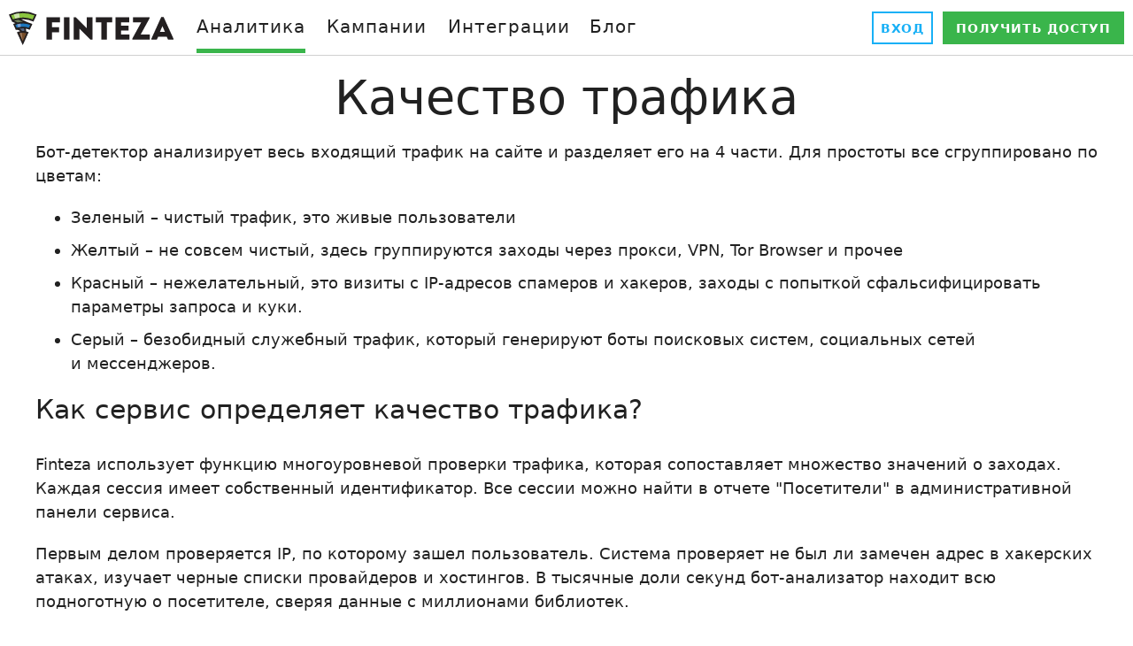

--- FILE ---
content_type: text/html; charset=utf-8
request_url: https://www.finteza.com/ru/website-analytics/traffic-quality
body_size: 8700
content:

<!DOCTYPE html>
<html lang="ru">
<head>
    <meta http-equiv="X-UA-Compatible" content="IE=edge">
    <meta http-equiv="Content-Type" content="text/html; charset=utf-8">
    <title>Качество трафика</title>
    <meta name="viewport" content="width=device-width, initial-scale=1.0, minimum-scale=1.0" />
    <meta name="mobileoptimized" content="0" />
    <meta property="og:url" content="https://www.finteza.com/ru/website-analytics/traffic-quality">
    <meta property="og:title" content="Качество трафика">
    
    <meta property="og:image:width" content="1200" />
    <meta property="og:image:height" content="628" />

    <meta property="og:type" content="website">

    <meta name="twitter:card" content="summary_large_image">
    <meta http-equiv="x-dns-prefetch-control" content="on" />
    <link rel="shortcut icon" href="/favicon.ico">
    <link rel="apple-touch-icon" sizes="57x57" href="/apple-touch-icon-57x57.png">
    <link rel="apple-touch-icon" sizes="76x76" href="/apple-touch-icon-76x76.png">
    <link rel="apple-touch-icon" sizes="120x120" href="/apple-touch-icon-120x120.png">
    <link rel="apple-touch-icon" sizes="152x152" href="/apple-touch-icon-152x152.png">
    <link rel="apple-touch-icon" sizes="167x167" href="/apple-touch-icon-167x167.png">
    <link rel="apple-touch-icon" sizes="180x180" href="/apple-touch-icon-180x180.png">
    <link rel="apple-touch-icon" sizes="192x192" href="/apple-touch-icon-192x192.png">
    <link rel="icon" sizes="192x192" href="/i/android-touch-icon-192x192.png">
    <link rel="icon" sizes="128x128" href="/i/android-touch-icon-128x128.png">
    <meta name="msapplication-config" content="none" />
    
    <link href="/styles/all.dt13820a52770.css" type="text/css" rel="stylesheet" media="all">
    <link rel="canonical" href="https://www.finteza.com/ru/website-analytics/traffic-quality"><link rel="alternate" hreflang="en" href="https://www.finteza.com/en/website-analytics/traffic-quality">
    <link rel="alternate" hreflang="ru" href="https://www.finteza.com/ru/website-analytics/traffic-quality">
    <link rel="alternate" hreflang="es" href="https://www.finteza.com/es/website-analytics/traffic-quality">
    <link rel="alternate" hreflang="pt" href="https://www.finteza.com/pt/website-analytics/traffic-quality">
    <link rel="alternate" hreflang="fr" href="https://www.finteza.com/fr/website-analytics/traffic-quality">
    <link rel="alternate" hreflang="de" href="https://www.finteza.com/de/website-analytics/traffic-quality">
    <link rel="alternate" hreflang="zh" href="https://www.finteza.com/zh/website-analytics/traffic-quality">
    <link rel="alternate" hreflang="ja" href="https://www.finteza.com/ja/website-analytics/traffic-quality">
    <link rel="alternate" hreflang="it" href="https://www.finteza.com/it/website-analytics/traffic-quality">
    <link rel="alternate" hreflang="ar" href="https://www.finteza.com/ar/website-analytics/traffic-quality">
    <link rel="alternate" hreflang="tr" href="https://www.finteza.com/tr/website-analytics/traffic-quality">
    <link rel="alternate" hreflang="cs" href="https://www.finteza.com/cs/website-analytics/traffic-quality">
    <link rel="alternate" hreflang="da" href="https://www.finteza.com/da/website-analytics/traffic-quality">
    <link rel="alternate" hreflang="fa" href="https://www.finteza.com/fa/website-analytics/traffic-quality">
    <link rel="alternate" hreflang="el" href="https://www.finteza.com/el/website-analytics/traffic-quality">
    <link rel="alternate" hreflang="id" href="https://www.finteza.com/id/website-analytics/traffic-quality">
    <link rel="alternate" hreflang="ko" href="https://www.finteza.com/ko/website-analytics/traffic-quality">
    <link rel="alternate" hreflang="ms" href="https://www.finteza.com/ms/website-analytics/traffic-quality">
    <link rel="alternate" hreflang="nl" href="https://www.finteza.com/nl/website-analytics/traffic-quality">
    <link rel="alternate" hreflang="pl" href="https://www.finteza.com/pl/website-analytics/traffic-quality">
    <link rel="alternate" hreflang="th" href="https://www.finteza.com/th/website-analytics/traffic-quality">
    <link rel="alternate" hreflang="vi" href="https://www.finteza.com/vi/website-analytics/traffic-quality">
    
    
    <!--[if lt IE 9]>
      <script type="text/javascript">
        document.createElement('header');
        document.createElement('nav');
        document.createElement('section');
        document.createElement('main');
        document.createElement('article');
        document.createElement('aside');
        document.createElement('time');
        document.createElement('footer');
      </script>
    <![endif]-->
    <script type="text/javascript">
        var mqGlobal = {};
        mqGlobal.AddOnLoad = function (callback) {
            if (!this._onload) this._onload = [];
            this._onload[this._onload.length] = callback;
        };
        mqGlobal.AddOnReady = function (callback) {
            if (!this._onready) this._onready = [];
            this._onready[this._onready.length] = callback;
        };
        //---
        (function (a, e, f, g, b, c, d) { a[b] || (a.FintezaCoreObject = b, a[b] = a[b] || function () { (a[b].q = a[b].q || []).push(arguments) }, a[b].l = 1 * new Date, c = e.createElement(f), d = e.getElementsByTagName(f)[0], c.async = !0, c.defer = !0, c.src = g, d && d.parentNode && d.parentNode.insertBefore(c, d)) })
            (window, document, "script", "/fz/core.js", "fz");
        window.fz("register", "website", { id: "cbgspzdebnimbhhkhankjnebjfajvaceho" });
    </script>
    
    <script src="/js/all.dt13820a52130.js" type="text/javascript" defer="defer"></script>
    
</head>


<body itemscope="itemscope" >

    

    <div class="wrapper">
        <div class="wrapper__content">

            <header class="header">
                <div class="header__container">
                    <a href="/" class="logo">
                        <img src="/i/svg/logo.svg" alt="Finteza" width="186" height="40" loading="lazy"></a>

                    <nav>
                        <div class="header__toolbar">
                            <a href="https://panel.finteza.com/?utm_source=www.finteza.com" onclick="window.fpush('Site+Login+to+Panel')" rel="nofollow" target="_blank" class="header__btn header__btn_blue">Вход</a>
                            <a href="/ru/register" class="header__btn">Получить доступ</a>
                        </div>
                    </nav>

                    <nav class="nav">
                        <button class="nav__toggle" title="Разделы" aria-label="Разделы"><span></span><span></span><span></span></button>
                           <ul class="menu" id="menu" itemscope itemtype="https://schema.org/SiteNavigationElement">
   <li class="menu__item menu__item_with-sub-menu"><a href="/ru/website-analytics" class="menu__link_selected" itemprop="URL"><span>Аналитика</span></a>
   <ul class="menu__sub-menu">
    <li class="menu__sub-menu__item"><a href="/ru/website-analytics" itemprop="URL"><span>Анализ трафика</span></a></li>
    <li class="menu__sub-menu__item"><a href="/ru/website-analytics/webmaster-tools" itemprop="URL"><span>Инструменты для вебмастера</span></a></li>
    <li class="menu__sub-menu__item"><a href="/ru/website-analytics/conversions-funnels" itemprop="URL"><span>Конверсии и воронки</span></a></li>
    <li class="menu__sub-menu__item"><a href="/ru/website-analytics/traffic-sources-utm" itemprop="URL"><span>Источники трафика</span></a></li>
   </ul></li>
   <li class="menu__item menu__item_with-sub-menu"><a href="/ru/campaigns" itemprop="URL"><span>Кампании</span></a>
   <ul class="menu__sub-menu">
    <li class="menu__sub-menu__item"><a href="/ru/campaigns" itemprop="URL"><span>Маркетинговые кампании</span></a></li>
    <li class="menu__sub-menu__item"><a href="/ru/campaigns/targeting" itemprop="URL"><span>Создание и таргетинг</span></a></li>
    <li class="menu__sub-menu__item"><a href="/ru/campaigns/analytics-metrics" itemprop="URL"><span>Анализ эффективности</span></a></li>
   </ul></li>
   <li class="menu__item menu__item_with-sub-menu"><a href="/ru/integrations" itemprop="URL"><span>Интеграции</span></a>
   <ul class="menu__sub-menu">
    <li class="menu__sub-menu__item"><a href="/ru/integrations/plugins" itemprop="URL"><span>Плагины</span></a></li>
    <li class="menu__sub-menu__item"><a href="/ru/integrations/javascript-client" itemprop="URL"><span>Finteza JavaScript</span></a></li>
    <li class="menu__sub-menu__item"><a href="/ru/integrations/sdk" itemprop="URL"><span>Finteza SDK</span></a></li>
   </ul></li>
   <li class="menu__item"><a href="/ru/marketing-resources" itemprop="URL"><span>Блог</span></a></li>
   </ul>
                    </nav>

                </div>
            </header>

            

            <main>
                
    

    <div itemprop="text" >
        <article>
            <div class="container container_titles ">

                
                <header>
                    <h1>Качество&nbsp;трафика</h1>
                </header>
                
            </div>


            <div class="container">
                


<div class="text-content">
    
<div class="layout">
    <p>Бот-детектор анализирует весь входящий трафик на сайте и разделяет его на 4 части. Для простоты все сгруппировано <span class="wo fr-0 replaced" data-num="0" style="background-color: rgb(255, 80, 120);"></span>по 
  цветам: </p>


    <ul>
        <li>Зеленый – чистый трафик, это живые&nbsp;пользователи</li>
        <li>Желтый – не совсем чистый, здесь группируются заходы через прокси, VPN, Tor Browser и&nbsp;прочее </li>
        <li>Красный – нежелательный, это визиты с <nobr>IP-адресов</nobr> спамеров и хакеров, заходы с попыткой сфальсифицировать параметры запроса и&nbsp;куки. </li>
        <li>Серый – безобидный служебный трафик, который генерируют боты поисковых систем, социальных сетей и&nbsp;мессенджеров. </li>
    </ul>


    <h2>Как сервис определяет качество&nbsp;трафика?</h2>

    <p>Finteza использует функцию многоуровневой проверки трафика, которая сопоставляет множество значений о заходах. Каждая сессия имеет 
  собственный идентификатор. Все сессии можно найти в отчете "Посетители" в административной панели&nbsp;сервиса.</p>
    <p>Первым делом проверяется IP, по которому зашел пользователь. Система проверяет не был ли замечен адрес в хакерских атаках, изучает черные 
    списки провайдеров и хостингов. В тысячные доли секунд бот-анализатор находит всю подноготную о посетителе, сверяя данные с 
    миллионами библиотек. 

    <br></p>
    <p>Уже на первом этапе возможен отсев по&nbsp;11&nbsp;критериям:</p>


    <ol>
        <li><span>Выходная нода TOR</span></li>
        <li><span>Прокси-сервер</span></li>
        <li><span>VPN-сервер</span></li>
        <li><span>Дата-центр</span></li>
        <li><span>Замечен в атаке на почтовые системы или является спамером</span></li>
        <li><span><span>Замечен в атаке</span> на SSH-серверы или переборе паролей</span></li>
        <li><span><span>Замечен в атаке</span> на веб-сайты</span></li>
        <li><span><span>Замечен в атаке</span> на приложения</span></li>
        <li><span>Адрес принадлежит ботнету</span></li>
        <li><span>Бот поисковой системы, социальной сети или мессенджера</span></li>
        <li><span>Адрес находится в черном списке</span></li>
    </ol>
    <p>По IP юзера можно отнести к VPN, прокси, TOR, задать статус "Подозрительный" и отправить на следующий этап проверки. Далее 
  проверяется причастность посетителя к ботам от поисковых, социальных сетей и мессенджеров. Если связь устанавливается, то трафику 
  дают статус "Служебный" и окрашивают серым цветом на&nbsp;дашборде.</p>
    <p>Одновременно с этим сервис получает все данные по посетителю: <nobr>HTTP-заголовок</nobr>, размерность экрана, события, движения мышью и нажатие клавиш. 
  Собственный алгоритм Finteza умеет сопостовлять массив данных и создавать шаблоны поведения живого человека на&nbsp;сайте. </p>
    <p>Если система находит отклонение от нормальной модели поведения, то данные проходят повторную проверку и происходит корректировка 
    значений.

    <br></p>
    <p>Как и во всей системе, данные отчета по качеству трафика можно использовать как фильтр. Интересуют визиты сделанные при помощи 
  <nobr>прокси-серверов</nobr>? Кликните на соответствующие строчки в таблице и отчеты будут показывать данные по нужной группе заходов. Теперь 
  можно сравнить данные этой группы посетителей с любой другой: какие страницы смотрели эти люди, какие ивенты они активировали, с 
  каким <nobr>UTM-метками</nobr> и из каких стран&nbsp;пришли.</p>
    <p>Если зафиксировано увеличение посещений на сайте, то вы сразу увидите это на графике. Система сравнивает значения с предыдущим 
  временным периодом и подсвечивает расчетное значение, по которому удобно отслеживать динамику&nbsp;изменений. </p>
    <p><br></p>


    <h2>Рекламный бюджет съедают&nbsp;боты</h2>

    <p>Есть подозрение на накрутку посещений? Набеги роботов легко выявить, увеличив временной диапазон и сравнив динамику. 
  Недоброжелатели часто используют софт для скликивания бюджета, заходя с разных адресов через прокси. Даже если вы получаете лиды и 
  целевые действия на площадке, не факт, что посещения от живых&nbsp;людей.</p>
    <p>С помощью бот-детектора можно отличить живых пользователей от заходов с дата-центров, это позволит отличить фейковые конверсии от 
    настоящих. В настройках вы можете задать ценность события и оценить объем ущерба от набегов. 

    <br></p>
    <p>Данная функция особенно популярна среди рекламного рынка. Трафик могут накручивать контрагенты, аффилиатные сети и веб-мастера 
    сторонних площадок. Только за 2016 год в мире ущерб от фейкового трафика составил 7 млрд. долларов США. Поэтому рекомендуется 
    предметно проверять еще и трафик, который давал конверсии на сайте. 

    <br></p>
    <p>Как это&nbsp;сделать:</p>
    <p>1. В разделе "Конверсии" отметьте все целевые&nbsp;действия</p>
    <p>2. Перейдите в раздел "Качество трафика"</p>
    <p>Старайтесь поднимать долю чистого трафика, который помечается в системе зеленным цветом, до&nbsp;100%. </p>
</div>
<p><br></p>


</div>

            </div>
        </article>
    </div>


    <form action="https://panel.finteza.com/login/website/overview" method="get" id="formdemo" target="_blank">
<input type="hidden" name="ids" value="2313">
<input type="hidden" name="login" value="demo@finteza.com">
<input type="hidden" name="pass" value="fintezademo7">
</form>


            </main>
        </div>


        <footer class="footer" id="footer">
            <div class="container">

                <ul class="footer__nav" id="footer__nav">
                    <li>
                        <ul>
                            <li><a href="/ru/website-analytics"><span>Анализ трафика</span></a></li>
                            <li><a href="/ru/website-analytics/webmaster-tools"><span>Инструменты для вебмастера</span></a></li>
                            <li><a href="/ru/website-analytics/conversions-funnels"><span>Конверсии и воронки</span></a></li>
                            <li><a href="/ru/website-analytics/traffic-sources-utm"><span>Источники трафика</span></a></li>
                        </ul>
                    </li>

                    <li>
                        <ul>
                            <li><a href="/ru/campaigns"><span>Маркетинговые кампании</span></a></li>
                            <li><a href="/ru/campaigns/targeting"><span>Создание и таргетинг</span></a></li>
                            <li><a href="/ru/campaigns/analytics-metrics"><span>Анализ эффективности</span></a></li>
                        </ul>
                    </li>

                    <li>
                        <ul>
                            <li><a href="/ru/company"><span>О компании</span></a></li>
                            <li><a href="/ru/terms"><span>Условия использования сайта</span></a></li>
                            <li><a href="/ru/agreement"><span>Соглашение об услугах</span></a></li>
                            <li><a href="/ru/privacy"><span>Политика конфиденциальности и cookie</span></a></li>
                        </ul>
                    </li>

                    <li>
                        <ul class="footer__nav-mobile">
                            <li class="footer__nav_mobile-item"><a href="/ru/company/contacts"><span>Контакты</span></a></li>
                            <li class="footer__nav_mobile-item copyright">35 Dodekanisou str, Germasogeia, <br />4043, Limassol, Cyprus</li>
                            <li class="footer__nav_mobile-item copyright">&copy; 2015-2026, MetaQuotes Ltd</li>
                            <li class="footer__lang">
                                <section>
                                    <div class="footer__langmenu"><div class="footer__langmenu-item"><a href="/en/website-analytics/traffic-quality"><b>English</b> <i>/</i> <abbr>EN</abbr></a></div><div class="footer__langmenu-item footer__langmenu-item_selected"><a href="/ru/website-analytics/traffic-quality"><b>Русский</b> <i>/</i> <abbr>RU</abbr></a></div><div class="footer__langmenu-item"><a href="/es/website-analytics/traffic-quality"><b>Español</b> <i>/</i> <abbr>ES</abbr></a></div><div class="footer__langmenu-item"><a href="/pt/website-analytics/traffic-quality"><b>Português</b> <i>/</i> <abbr>PT</abbr></a></div><div class="footer__langmenu-item"><a href="/fr/website-analytics/traffic-quality"><b>Français</b> <i>/</i> <abbr>FR</abbr></a></div><div class="footer__langmenu-item"><a href="/de/website-analytics/traffic-quality"><b>Deutsch</b> <i>/</i> <abbr>DE</abbr></a></div><div class="footer__langmenu-item"><a href="/zh/website-analytics/traffic-quality"><b>中文</b> <i>/</i> <abbr>ZH</abbr></a></div><div class="footer__langmenu-item"><a href="/ja/website-analytics/traffic-quality"><b>日本語</b> <i>/</i> <abbr>JA</abbr></a></div><div class="footer__langmenu-item"><a href="/it/website-analytics/traffic-quality"><b>Italiano</b> <i>/</i> <abbr>IT</abbr></a></div><div class="footer__langmenu-item"><a href="/ar/website-analytics/traffic-quality"><b>العربية</b> <i>/</i> <abbr>AR</abbr></a></div><div class="footer__langmenu-item"><a href="/tr/website-analytics/traffic-quality"><b>Türkçe</b> <i>/</i> <abbr>TR</abbr></a></div><div class="footer__langmenu-item"><a href="/cs/website-analytics/traffic-quality"><b>Čeština</b> <i>/</i> <abbr>CS</abbr></a></div><div class="footer__langmenu-item"><a href="/da/website-analytics/traffic-quality"><b>Dansk</b> <i>/</i> <abbr>DA</abbr></a></div><div class="footer__langmenu-item"><a href="/fa/website-analytics/traffic-quality"><b>فارسی</b> <i>/</i> <abbr>FA</abbr></a></div><div class="footer__langmenu-item"><a href="/el/website-analytics/traffic-quality"><b>Ελληνικά</b> <i>/</i> <abbr>EL</abbr></a></div><div class="footer__langmenu-item"><a href="/id/website-analytics/traffic-quality"><b>Indonesia</b> <i>/</i> <abbr>ID</abbr></a></div><div class="footer__langmenu-item"><a href="/ko/website-analytics/traffic-quality"><b>한국어</b> <i>/</i> <abbr>KO</abbr></a></div><div class="footer__langmenu-item"><a href="/ms/website-analytics/traffic-quality"><b>Melayu</b> <i>/</i> <abbr>MS</abbr></a></div><div class="footer__langmenu-item"><a href="/nl/website-analytics/traffic-quality"><b>Nederlands</b> <i>/</i> <abbr>NL</abbr></a></div><div class="footer__langmenu-item"><a href="/pl/website-analytics/traffic-quality"><b>Polski</b> <i>/</i> <abbr>PL</abbr></a></div><div class="footer__langmenu-item"><a href="/th/website-analytics/traffic-quality"><b>ไทย</b> <i>/</i> <abbr>TH</abbr></a></div><div class="footer__langmenu-item"><a href="/vi/website-analytics/traffic-quality"><b>Tiếng Việt</b> <i>/</i> <abbr>VI</abbr></a></div></div>
                                </section>
                            </li>
                        </ul>
                    </li>
                </ul>
            </div>
        </footer>
    </div>

    

<aside>
    <div id="requestFormPopContainer" class="text-content reg-form-pop">
        <input type="hidden" id="requestFormPopNumber" value="1">
        <div class="text-content reg-form-pop__text">
            <h2 class="reg-form-pop__title">Зарегистрируйтесь, чтобы получить:</h2>
            <ul>
<li>Доступ к сервису без ввода платежных данных</li>
<li>Доступ к 19 аналитическим отчетам</li>
<li>Доступ к рекламному движку для показа рекламы на своем сайте</li>
</ul>
        </div>
        <div class="reg-form-pop__form">
            

<script type="text/javascript">
    mqGlobal.AddOnReady(function () {
        window.RequestFormPop = new CRequestForm("Pop");
  });
</script>

<script type='text/javascript'>/*<![CDATA[*/ if(! window.V) var V=[]; /*]]>*/</script>
<form method="POST" action="/ru/request-start" id="requestFormPop" onsubmit="if(Validate(this,true)) Ajax.form(this,{onready:RequestFormPop.OnReady,onerror:RequestFormPop.OnError,onbeginrequest:RequestFormPop.OnBegin,onendrequest:RequestFormPop.OnEnd});return(false);" enctype = "multipart/form-data">

<div class="reg-form">
    <div class="reg-form__wrapper">

        <div class="item">

            <div class="reg-form__row">
                <span class="icons-reg icons-reg_3"></span>
                <div class="inputWrapper">
                    <label for="CompanyPop" class="reg-form__label reg-form__label_hidden">Введите название компании</label>
                    <input name="Company" id="CompanyPop" maxlength="64" placeholder="Название компании" title="Введите название компании" type="text">
                    <script type='text/javascript' id='validate_CompanyPop'>/*<![CDATA[*/ mqGlobal.AddOnReady(function() {V.push(['CompanyPop','Site+Request+Access+Company+Error',2,'Название компании',3,64]);});mqGlobal.AddOnReady(function() {V.push(['CompanyPop','Site+Request+Access+Company+Error',10,'Некорректное название компании',validate_company]);}); /*]]>*/</script>
                </div>
            </div>

            <div class="reg-form__row">
                <span class="icons-reg icons-reg_4"></span>
                <div class="inputWrapper">
                    <label for="EmailPop" class="reg-form__label reg-form__label_hidden">Email (будет вашим логином)</label>
                    <input type="email" name="Email" id="EmailPop" maxlength="128" placeholder="Email (будет вашим логином)" title="Корпоративный email (будет вашим логином)">
                    <script type='text/javascript' id='validate_EmailPop'>/*<![CDATA[*/ mqGlobal.AddOnReady(function() {V.push(['EmailPop','Site+Request+Access+Email+Error',4,'Введите ваш корпоративный email']);});mqGlobal.AddOnReady(function() {V.push(['EmailPop','Site+Request+Access+Email+Error',2,'Введите ваш корпоративный email',6,128]);}); /*]]>*/</script>
                </div>
            </div>


            <div class="reg-form__row reg-form__common-error">
                <input type="hidden" name="Error" id="ErrorPop" value="" />
                <script type='text/javascript' id='validate_ErrorPop'>/*<![CDATA[*/ mqGlobal.AddOnReady(function() {V.push(['ErrorPop','',2,'',0,0]);}); /*]]>*/</script>
            </div>

            <input type="submit" id="btnSubmitFormRequestPop" class="btn btn_big" value="Получить доступ">

            <div class="reg-form__row reg-form__row_policy">
                Регистрируясь, вы принимаете <a href="/ru/agreement" target="_blank">Соглашение об услугах</a>
            </div>

            <div class="reg-form__row reg-form__row_demo">
                <a class="getDemoBtn" href="#demo">Посмотреть демо-версию</a>
            </div>
        </div>
    </div>
</div>
</form>

<div id="requestFormReadyMessagePop" class="container reg-form__message"></div>


<script id="requestFormReadyMessageContainerPop" type="text/html">
    <div class="container">
        <div id="requestFormReadyMessageTitlePop" class="reg-form__message-title reg-form__message-title_success">Ваш запрос был успешно отправлен!</div>
    </div>
</script>


<script type="text/javascript">
    function checkTheList(list, verifiable) {
        function checkText(text) {
            text = text.toLowerCase();
            return list.indexOf(text) >= 0;
        }
        if (verifiable && typeof verifiable === 'object') {
            var res = false;
            for (var i = 0, l = verifiable.length; i < l; i++) {
                if (checkText(verifiable[i])) {
                    res = true;
                };
            }
            return res;
        }
        else {
            return checkText(verifiable);
        }

    }

    function validate_company(input) {
        var forbiddenCompanyName = ['mql5', 'mql4', 'finteza', 'metatrader', 'metaquotes', 'tradays', 'lst', 'yandex', 'google', 'mozilla', 'wikipedia', 'samsung', 'apple', 'amazoncom', 'alphabet', 'microsoft', 'facebook', 'alibaba', 'berkshire hathaway', 'tencent holdings', 'jpmorgan chase', 'exxonmobil', 'johnson & johnson', 'samsung electronics', 'bank of america', 'icbc', 'royal dutch shell', 'visa', 'wells fargo', 'china construction bank', 'intel', 'chevron', 'walmart', 'nestle', 'unitedhealth group', 'cisco systems', 'petrochina', 'home depot', 'pfizer', 'taiwan semiconductor', 'novartis', 'mastercard', 'verizon communications', 'toyota motor', 'hsbc holdings', 'boeing', 'at&t', 'china mobile', 'oracle', 'roche holding', 'citigroup', 'procter & gamble', 'anheuser-busch inbev', 'agricultural bank of china', 'ping an insurance group', 'coca-cola', 'total', 'abbvie', 'merck & co', 'bank of china', 'unilever', 'dowdupont', 'nvidia', 'bp', 'walt disney', 'comcast', 'kweichow moutai', 'netflix', 'sap', 'sinopec', 'pepsico', 'l\'oréal group', 'bhp billiton', 'ibm', 'mcdonald\'s', 'general electric', 'philip morris international', 'm', 'british american tobacco', 'adobe systems', 'novo nordisk', 'medtronic', 'amgen', 'royal bank of canada', 'naspers', 'siemens', 'china merchants bank', 'aia group', 'nike', 'honeywell international', 'union pacific', 'td bank group', 'abbott laboratories', 'texas instruments', 'banco santander', 'bayer', 'altria group', 'china life insurance', 'volkswagen group', 'accenture', 'allianz', 'broadcom', 'booking holdings', 'united parcel service', 'united technologies', 'inditex', 'rio tinto', 'glaxosmithkline', 'schlumberger', 'tata consultancy services', 'morgan stanley', 'salesforcecom'],
            inputValue = input.value;
        if (inputValue === '') {
            return false;
        }
        if (inputValue.indexOf(' ') > 0) {
            inputValue = inputValue.split(' ');
        }
        if (checkTheList(forbiddenCompanyName, inputValue)) {
            return false;
        }
        else {
            return true;
        }
    }


</script>

        </div>
    </div>
</aside>


    <script type="text/javascript">
        mqGlobal.AddOnReady(function () {
            window.MqCookies = new Cookies;
            window.MqCookies.init('www.finteza.com', null, null);
            var cookiesMessage = '<aside>Сайт использует cookie-файлы. Узнайте больше о нашей <a href="/ru/cookies" target="_blank">политике по использованию файлов cookie</a>.</aside>';

      
            if (/Trident|MSIE/.test(window.navigator.userAgent) === false)
                FloatVerticalPanel(cookiesMessage, 'cookie_accept');
          
        });
    </script>

    
</body>
</html>

<!-- Generated in 0.6706 ms -->